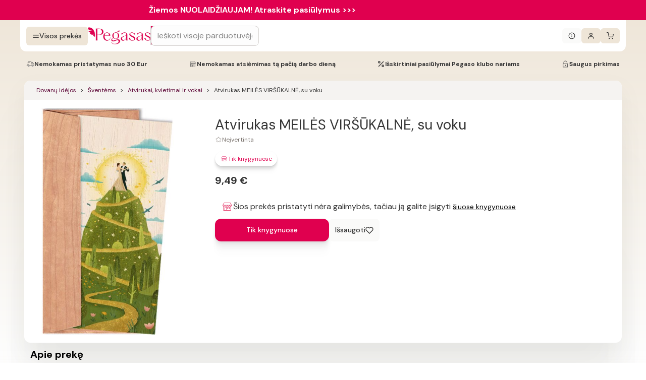

--- FILE ---
content_type: image/svg+xml
request_url: https://www.pegasas.lt/instagram-ubn.svg
body_size: 573
content:
<svg width="16" height="16" viewBox="0 0 16 16" fill="none" xmlns="http://www.w3.org/2000/svg">
    <g clip-path="url(#clip0_2307_26189)">
        <path fill-rule="evenodd" clip-rule="evenodd" d="M4.66663 1.99984C3.19387 1.99984 1.99996 3.19374 1.99996 4.6665V11.3332C1.99996 12.8059 3.19387 13.9998 4.66663 13.9998H11.3333C12.8061 13.9998 14 12.8059 14 11.3332V4.6665C14 3.19374 12.8061 1.99984 11.3333 1.99984H4.66663ZM0.666626 4.6665C0.666626 2.45736 2.45749 0.666504 4.66663 0.666504H11.3333C13.5424 0.666504 15.3333 2.45736 15.3333 4.6665V11.3332C15.3333 13.5423 13.5424 15.3332 11.3333 15.3332H4.66663C2.45749 15.3332 0.666626 13.5423 0.666626 11.3332V4.6665Z" fill="#333333"/>
        <path fill-rule="evenodd" clip-rule="evenodd" d="M8.32217 5.99263C7.90605 5.93092 7.48106 6.002 7.10766 6.19575C6.73426 6.3895 6.43146 6.69605 6.24233 7.07181C6.0532 7.44757 5.98737 7.8734 6.0542 8.28873C6.12104 8.70406 6.31713 9.08774 6.61459 9.38521C6.91205 9.68267 7.29573 9.87876 7.71106 9.94559C8.12639 10.0124 8.55222 9.94659 8.92798 9.75746C9.30374 9.56833 9.6103 9.26553 9.80405 8.89213C9.9978 8.51873 10.0689 8.09375 10.0072 7.67763C9.94423 7.25316 9.74644 6.8602 9.44302 6.55678C9.1396 6.25336 8.74663 6.05557 8.32217 5.99263ZM6.49357 5.01225C7.1159 4.68933 7.82421 4.57087 8.51775 4.67371C9.22518 4.77862 9.88012 5.10827 10.3858 5.61397C10.8915 6.11967 11.2212 6.77461 11.3261 7.48205C11.4289 8.17559 11.3105 8.88389 10.9875 9.50623C10.6646 10.1286 10.1537 10.6332 9.52744 10.9484C8.90117 11.2637 8.19145 11.3734 7.49924 11.262C6.80702 11.1506 6.16755 10.8238 5.67178 10.328C5.17601 9.83225 4.84919 9.19278 4.7378 8.50056C4.62642 7.80834 4.73614 7.09863 5.05135 6.47236C5.36657 5.84609 5.87124 5.33517 6.49357 5.01225Z" fill="#333333"/>
        <path fill-rule="evenodd" clip-rule="evenodd" d="M11 4.33317C11 3.96498 11.2984 3.6665 11.6666 3.6665H11.6733C12.0415 3.6665 12.34 3.96498 12.34 4.33317C12.34 4.70136 12.0415 4.99984 11.6733 4.99984H11.6666C11.2984 4.99984 11 4.70136 11 4.33317Z" fill="#333333"/>
    </g>
    <defs>
        <clipPath id="clip0_2307_26189">
            <rect width="16" height="16" fill="white"/>
        </clipPath>
    </defs>
</svg>
